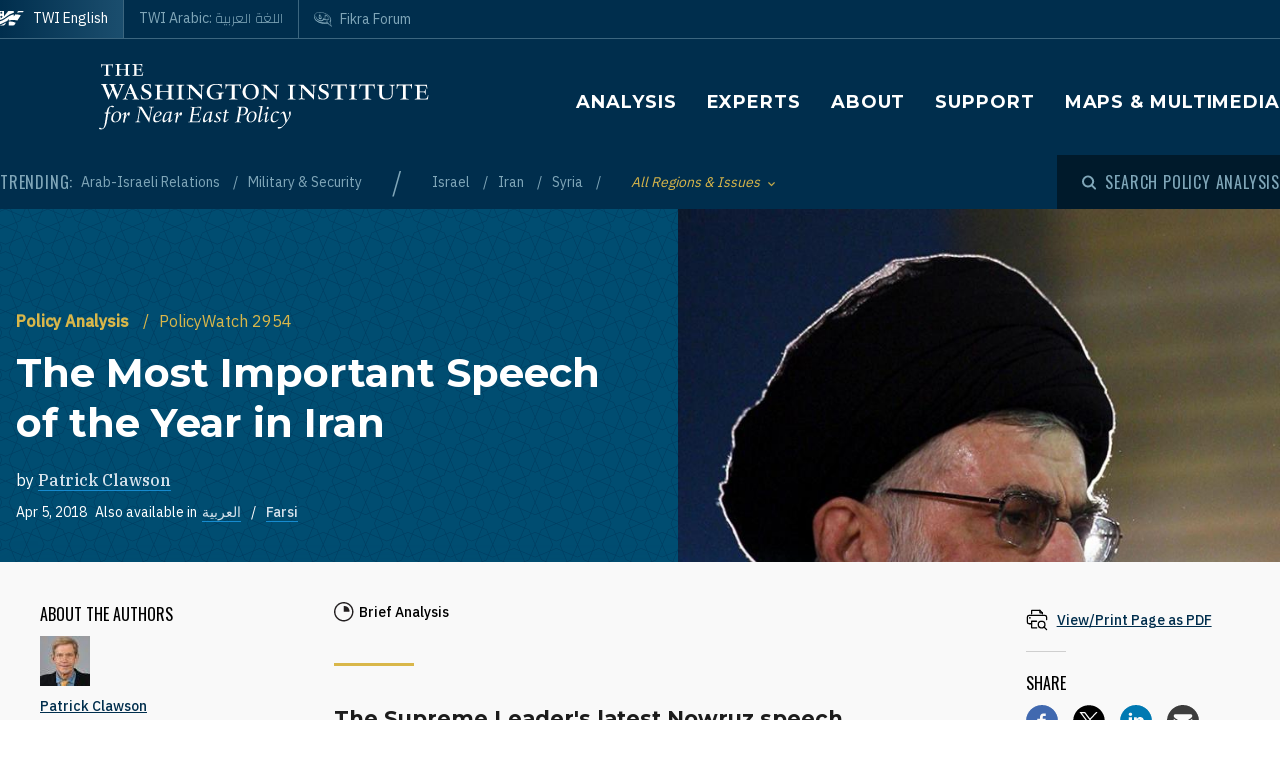

--- FILE ---
content_type: text/html; charset=UTF-8
request_url: https://www.washingtoninstitute.org/policy-analysis/most-important-speech-year-iran
body_size: 19303
content:
<!DOCTYPE html>
<html lang="en" dir="ltr" prefix="og: https://ogp.me/ns#">
  <head>
    <meta charset="utf-8" />
<meta name="description" content="The Supreme Leader&#039;s latest Nowruz speech signaled concern about the regime&#039;s political legitimacy while remaining notably silent on the nuclear deal." />
<link rel="canonical" href="https://www.washingtoninstitute.org/policy-analysis/most-important-speech-year-iran" />
<meta property="og:site_name" content="The Washington Institute" />
<meta property="og:type" content="website" />
<meta property="og:url" content="https://www.washingtoninstitute.org/policy-analysis/most-important-speech-year-iran" />
<meta property="og:title" content="The Most Important Speech of the Year in Iran" />
<meta property="og:description" content="The Supreme Leader&#039;s latest Nowruz speech signaled concern about the regime&#039;s political legitimacy while remaining notably silent on the nuclear deal." />
<meta property="og:image" content="https://www.washingtoninstitute.org/sites/default/files/imports/khameneiAP07020809521.jpg" />
<meta property="fb:app_id" content="256281040558" />
<meta name="twitter:card" content="summary_large_image" />
<meta name="twitter:site" content="@WashInstitute" />
<meta name="twitter:title" content="The Most Important Speech of the Year in Iran" />
<meta name="twitter:description" content="The Supreme Leader&#039;s latest Nowruz speech signaled concern about the regime&#039;s political legitimacy while remaining notably silent on the nuclear deal." />
<meta name="twitter:image" content="https://www.washingtoninstitute.org/sites/default/files/styles/twitter/public/imports/khameneiAP07020809521.jpg?h=42c77f51&amp;itok=GkbNv_ts" />
<meta name="Generator" content="Drupal 10 (https://www.drupal.org)" />
<meta name="MobileOptimized" content="width" />
<meta name="HandheldFriendly" content="true" />
<meta name="viewport" content="width=device-width, initial-scale=1.0" />
<link rel="icon" href="/themes/custom/wayah/favicon.ico" type="image/vnd.microsoft.icon" />
<link rel="alternate" hreflang="en" href="https://www.washingtoninstitute.org/policy-analysis/most-important-speech-year-iran" />
<link rel="alternate" hreflang="ar" href="https://www.washingtoninstitute.org/ar/policy-analysis/alkhtab-alsnwy-alahm-fy-ayran" />
<link rel="alternate" hreflang="fa" href="https://www.washingtoninstitute.org/fa/policy-analysis/mhmtryn-skhnrany-sal-dr-ayran" />
<script src="/sites/default/files/google_tag/main/google_tag.script.js?t8v94y" defer></script>

    <title>The Most Important Speech of the Year in Iran | The Washington Institute</title>
    <link rel="stylesheet" media="all" href="/sites/default/files/css/css_3ow0SBTopHn761lE0BKggyw7DAYWNr8--4B9hCdnqC8.css?delta=0&amp;language=en&amp;theme=wayah&amp;include=eJxdjFEKwjAQRC8UmyPJNBnpStKV3dRaTy9tg6A_w7zHMEmNMdvyQBlwxyukXcxqFUXeDK5JUK6VWRBHuKTgmzfWHRiewtXjkUPVvBSGFRumCGuS_ukyEZnW5XFwVs693FTbd_CzNhY05k4umSPsAxstSGw" />
<link rel="stylesheet" media="all" href="/sites/default/files/css/css_8iPoFQS_2d0_p6hdFNgTu0423XW_15sryDTWvZh5KoI.css?delta=1&amp;language=en&amp;theme=wayah&amp;include=eJxdjFEKwjAQRC8UmyPJNBnpStKV3dRaTy9tg6A_w7zHMEmNMdvyQBlwxyukXcxqFUXeDK5JUK6VWRBHuKTgmzfWHRiewtXjkUPVvBSGFRumCGuS_ukyEZnW5XFwVs693FTbd_CzNhY05k4umSPsAxstSGw" />
<link rel="stylesheet" media="all" href="https://fonts.googleapis.com/css2?family=IBM+Plex+Sans:wght@400;500&amp;family=IBM+Plex+Serif:wght@400;500;700&amp;family=Oswald&amp;family=Montserrat:wght@400;600;700;800&amp;family=Changa:wght@200&amp;display=swap" />
<link rel="stylesheet" media="all" href="/sites/default/files/css/css_rcCIZJ87tJE5mL4ifKvafGrAfLsOAEfaaam--9bNxK0.css?delta=3&amp;language=en&amp;theme=wayah&amp;include=eJxdjFEKwjAQRC8UmyPJNBnpStKV3dRaTy9tg6A_w7zHMEmNMdvyQBlwxyukXcxqFUXeDK5JUK6VWRBHuKTgmzfWHRiewtXjkUPVvBSGFRumCGuS_ukyEZnW5XFwVs693FTbd_CzNhY05k4umSPsAxstSGw" />
<link rel="stylesheet" media="print" href="/sites/default/files/css/css_5h7AQpT5NGvaC8LWap7SsAXA3Ytuf6guj7eFMv_KjzU.css?delta=4&amp;language=en&amp;theme=wayah&amp;include=eJxdjFEKwjAQRC8UmyPJNBnpStKV3dRaTy9tg6A_w7zHMEmNMdvyQBlwxyukXcxqFUXeDK5JUK6VWRBHuKTgmzfWHRiewtXjkUPVvBSGFRumCGuS_ukyEZnW5XFwVs693FTbd_CzNhY05k4umSPsAxstSGw" />

    
    <meta name="format-detection" content="telephone=no">
  </head>
  <body>
        <a href="#main-content" class="visually-hidden focusable block text-center">
      Skip to main content
    </a>
    <noscript><iframe src="https://www.googletagmanager.com/ns.html?id=GTM-N3G3KV2" height="0" width="0" style="display:none;visibility:hidden"></iframe></noscript>
      <div class="dialog-off-canvas-main-canvas" data-off-canvas-main-canvas>
    <div class="layout-container">
  
<header class="header relative
               text-white
               
               bg-blue
               ">

    <div class="flex justify-between sm:hidden py-10 px-15">
    <a class="flex items-center pr-15" href="/">
      <img src="/themes/custom/wayah/static/twi_logo-lockup.svg" alt="TWI logo" class="h-40" />
      <span class="sr-only">The Washington Institute for Near East Policy</span>
    </a>
    <button id="main-menu-toggler" aria-expanded="false" class="flex relative items-center px-10 py-5 text-blue-120">
      <svg id="main-menu-open-logo" class="fill-current h-15 w-15" aria-hidden="true" viewBox="0 0 22 22" xmlns="http://www.w3.org/2000/svg"><g><rect x="0.5" y="18" width="21" height="4"/><rect x="0.5" y="9" width="21" height="4"/><rect x="0.5" width="21" height="4"/></g></svg>
      <svg id="main-menu-close-logo" class="hidden fill-current h-15 w-15" aria-hidden="true" width="14" height="14" viewBox="0 0 14 14" xmlns="http://www.w3.org/2000/svg"><path d="M13.69.321a1.057 1.057 0 0 0-1.498 0L7 5.503 1.808.31A1.057 1.057 0 1 0 .31 1.808L5.503 7 .31 12.192a1.057 1.057 0 1 0 1.497 1.497L7 8.497l5.192 5.192a1.057 1.057 0 1 0 1.497-1.497L8.497 7l5.192-5.192a1.064 1.064 0 0 0 0-1.487z" fill="currentColor" fill-rule="evenodd"/></svg>
      <span aria-hidden="true" class="pl-10 font-sans_alt uppercase">Menu</span>
      <span class="sr-only">Toggle Main Menu</span>
    </button>
  </div>

    <div id="header-content" class="hidden sm:flex flex-col px-30 sm:px-0" style="transition: height 300ms;">

    <div class="container py-15 border-b-1 border-dashed border-blue-230 mb-20  sm:py-25  sm:border-b-0 sm:mb-0 flex-row-wrap">
      <div class="flex flex-wrap justify-between">
        <div class="header__logo hidden sm:flex items-center sm:flex-shrink-0 max-w-full xl:flex-2/5">
          <a href="/" class="flex items-center">
            <div>
              <img src="/themes/custom/wayah/static/logo40.svg" alt="logo"/>
            </div>
            <div class="pl-15">
              <img src="/themes/custom/wayah/static/wordmark.svg" alt="wordmark" class="ie11:max-w-none" />
            </div>
            <span class="visually-hidden">Homepage</span>

          </a>
        </div>

        <div class="header__nav flex flex-col items-end">
          <div class="header__main-nav sm:mt-25">
                    <div>
    <nav role="navigation" aria-labelledby="block-wayah-main-menu-menu" id="block-wayah-main-menu">
            
  <h2 class="visually-hidden" id="block-wayah-main-menu-menu">Main navigation</h2>
  

        <div>


<div class="main-nav text-base md:text-lg font-bold font-heading uppercase tracking-wider">
  <ul class="no-decoration sm:flex flex-wrap -mt-10 ">
                      <li class="mt-10 pr-30"><a 
        class=""
        href="/policy-analysis">Analysis</a></li>
                      <li class="mt-10 pr-30"><a 
        class=""
        href="/experts">Experts</a></li>
                      <li class="mt-10 pr-30"><a 
        class=""
        href="/about">About</a></li>
                      <li class="mt-10 pr-30"><a 
        class=""
        href="/support">Support</a></li>
                      <li class="mt-10 "><a 
        class=""
        href="/maps-multimedia">Maps &amp; Multimedia</a></li>
      </ul>
</div></div>
  </nav>

  </div>

              </div>
        </div>
      </div>
    </div>

    <div class="header__subhead 
                sm:bg-blue-800 text-blue-230
                ">
      <div class="header__subhead-flexbox container flex flex-wrap flex-row sm:items-center text-sm sm:pt-15 md:pt-0">
        <div class="flex-none w-full sm:w-auto mr-8 mb-10 sm:mb-0 text-base text-blue-120 sm:text-blue-230">
          <span class="font-sans_alt uppercase tracking-wider">Trending:</span>
        </div>
                      <div id="block-trendingissues" class="header__trending-list">
  
  
  <ul class="slash ">
      <li>
                      <a class="" href="/policy-analysis/arab-israeli-relations" >
                      Arab-Israeli Relations
                            </a>
          </li>
      <li>
                      <a class="" href="/policy-analysis/military-security" >
                      Military &amp; Security
                            </a>
          </li>
  </ul></div>

              <div id="block-trendingregions" class="header__trending-list">
  
  
  <ul class="slash ">
      <li>
                      <a class="" href="/policy-analysis/israel" >
                      Israel
                            </a>
          </li>
      <li>
                      <a class="" href="/policy-analysis/iran" >
                      Iran
                            </a>
          </li>
      <li>
                      <a class="" href="/policy-analysis/syria" >
                      Syria
                            </a>
          </li>
  </ul></div>

          
        <div class="pr-30">
          <button id="drawer-toggle" aria-expanded="false" class="text-gold italic flex flex-nowrap items-center">
            <span class="sr-only">Toggle List of </span>
            <span aria-hidden="true">All Regions & Issues</span>
            <svg aria-hidden="true" class="ml-8 mt-4 h-5 fill-current transition-transform duration-200" viewBox="0 0 7 5" xmlns="http://www.w3.org/2000/svg"><path d="M3.5 4.326L7 .826 6.174 0 3.5 2.688.826 0 0 .826z" fill-rule="nonzero" opacity=".9"/></svg>
          </button>
        </div>


                <div class="header__tray hidden sm:order-last -ml-30 escape-container overflow-hidden sm:bg-blue-800" style="transition: height 300ms; height: 0; min-width: 100vw;">
          <div class="container px-30 sm:px-0">
            <div class="lg:flex sm:px-20 md:px-50 lg:px-0">
                              <div class="sm:pt-40 lg:pt-20 sm:pb-30 mb-15 sm:mb-0 border-dashed border-blue-230 border-opacity-25 lg:pr-40">
                  <div class="views-element-container" id="block-views-block-header-drawer-listings-regions">
  <div class="header__tray-panel">
    
    
    <h2 class="header__tray-panel-headline intro-decoration-underline__sm">Regions &amp; Countries</h2>
    <div class="header__tray-panel-content">
      <div><div class="js-view-dom-id-b3be31c98f981b6951a38af326d5f74bd6e7c89b57083e55ba6eb377e9594ded">
  
  
  

  
  
  

  <div class="">
  <div>
  
  <ul class="list-none column-count-3">

          <li><div class="views-field views-field-name"><span class="field-content"><a href="/policy-analysis/egypt" hreflang="en">Egypt</a></span></div></li>
          <li><div class="views-field views-field-name"><span class="field-content"><a href="/policy-analysis/gulf-states" hreflang="en">Gulf States</a></span></div></li>
          <li><div class="views-field views-field-name"><span class="field-content"><a href="/policy-analysis/iran" hreflang="en">Iran</a></span></div></li>
          <li><div class="views-field views-field-name"><span class="field-content"><a href="/policy-analysis/iraq" hreflang="en">Iraq</a></span></div></li>
          <li><div class="views-field views-field-name"><span class="field-content"><a href="/policy-analysis/israel" hreflang="en">Israel</a></span></div></li>
          <li><div class="views-field views-field-name"><span class="field-content"><a href="/policy-analysis/jordan" hreflang="en">Jordan</a></span></div></li>
          <li><div class="views-field views-field-name"><span class="field-content"><a href="/policy-analysis/lebanon" hreflang="en">Lebanon</a></span></div></li>
          <li><div class="views-field views-field-name"><span class="field-content"><a href="/policy-analysis/middle-east" hreflang="en">Middle East</a></span></div></li>
          <li><div class="views-field views-field-name"><span class="field-content"><a href="/policy-analysis/north-africa" hreflang="en">North Africa</a></span></div></li>
          <li><div class="views-field views-field-name"><span class="field-content"><a href="/policy-analysis/palestinians" hreflang="en">Palestinians</a></span></div></li>
          <li><div class="views-field views-field-name"><span class="field-content"><a href="/policy-analysis/syria" hreflang="en">Syria</a></span></div></li>
          <li><div class="views-field views-field-name"><span class="field-content"><a href="/policy-analysis/turkey" hreflang="en">Turkey</a></span></div></li>
    
  </ul>

</div>

    </div>
    

  

  

  
  
</div>
</div>

    </div>
  </div>
</div>
                </div>
                              <div class="sm:pt-40 lg:pt-20 sm:pb-30 mb-15 sm:mb-0 border-dashed border-blue-230 border-opacity-25 sm:border-t-1 lg:border-t-0 lg:border-l-1 lg:pl-40">
                  <div class="views-element-container" id="block-views-block-header-drawer-listings-issues">
  <div class="header__tray-panel">
    
    
    <h2 class="header__tray-panel-headline intro-decoration-underline__sm">Issues</h2>
    <div class="header__tray-panel-content">
      <div><div class="js-view-dom-id-5127a7f67b2d182f8dd7b7f873d1a6c6cc13facd6037c80960a98a1862c5a64f">
  
  
  

  
  
  

  <div class="">
  <div>
  
  <ul class="list-none column-count-3">

          <li><div class="views-field views-field-name"><span class="field-content"><a href="/policy-analysis/arab-islamic-politics" hreflang="en">Arab &amp; Islamic Politics</a></span></div></li>
          <li><div class="views-field views-field-name"><span class="field-content"><a href="/policy-analysis/arab-israeli-relations" hreflang="en">Arab-Israeli Relations</a></span></div></li>
          <li><div class="views-field views-field-name"><span class="field-content"><a href="/policy-analysis/democracy-reform" hreflang="en">Democracy &amp; Reform</a></span></div></li>
          <li><div class="views-field views-field-name"><span class="field-content"><a href="/policy-analysis/energy-economics" hreflang="en">Energy &amp; Economics</a></span></div></li>
          <li><div class="views-field views-field-name"><span class="field-content"><a href="/policy-analysis/great-power-competition" hreflang="en">Great Power Competition</a></span></div></li>
          <li><div class="views-field views-field-name"><span class="field-content"><a href="/policy-analysis/gulf-energy-policy" hreflang="en">Gulf &amp; Energy Policy</a></span></div></li>
          <li><div class="views-field views-field-name"><span class="field-content"><a href="/policy-analysis/military-security" hreflang="en">Military &amp; Security</a></span></div></li>
          <li><div class="views-field views-field-name"><span class="field-content"><a href="/policy-analysis/peace-process" hreflang="en">Peace Process</a></span></div></li>
          <li><div class="views-field views-field-name"><span class="field-content"><a href="/policy-analysis/proliferation" hreflang="en">Proliferation</a></span></div></li>
          <li><div class="views-field views-field-name"><span class="field-content"><a href="/policy-analysis/terrorism" hreflang="en">Terrorism</a></span></div></li>
          <li><div class="views-field views-field-name"><span class="field-content"><a href="/policy-analysis/us-policy" hreflang="en">U.S. Policy</a></span></div></li>
    
  </ul>

</div>

    </div>
    

  

  

  
  
</div>
</div>

    </div>
  </div>
</div>
                </div>
                          </div>
            <button id="drawer-closer" class="sm:hidden text-gold italic flex flex-nowrap items-center">
              <span class="sr-only">Close List of All Regions and Issues</span>
              <span aria-hidden="true">Close</span>
              <svg aria-hidden="true" class="h-5 ml-8 mb-5 fill-current" style="transform: rotate(180deg);" viewBox="0 0 7 5" xmlns="http://www.w3.org/2000/svg"><path d="M3.5 4.326L7 .826 6.174 0 3.5 2.688.826 0 0 .826z" fill-rule="nonzero" opacity=".9"/></svg>
            </button>

          </div>
        </div>
                <div class="header__search w-full md:w-auto py-15 sm:pl-25 md:ml-auto my-15 sm:mb-0 md:my-0 border-blue-210 border-t-1 border-b-1 sm:mb-0 sm:border-t-0 sm:border-b-0
                    text-blue-120 sm:text-blue-230">
          <button id="search-modal-opener" aria-label="Open modal" class="flex relative items-center">
            <svg aria-hidden="true" width="15" height="15" viewBox="0 0 15 15" xmlns="http://www.w3.org/2000/svg"><path d="M10.243 2.243a6.002 6.002 0 0 1 .648 7.72l2.887 2.886a1 1 0 0 1-1.327 1.492l-.087-.078-2.887-2.887a6.002 6.002 0 0 1-7.72-9.133 6 6 0 0 1 8.486 0zM3.172 3.657a4 4 0 1 0 5.656 5.657 4 4 0 0 0-5.656-5.657z" fill="currentColor" fill-rule="nonzero"/></svg>
            <span class="pl-8 font-sans_alt uppercase tracking-wider text-base">Search Policy Analysis</span>
          </button>
        </div>

      </div>
    </div>

    <div class="header__superhead container pb-15 sm:pb-0 border-blue-230 sm:border-border border-b-1 sm:order-first text-sm">
      <div class="header__superhead-flexbox inline-flex flex-col sm:flex-row text-blue-230 sm:text-white">
        <div class="header__home__wrapper mr-auto sm:mr-0">
          <a class="header__home" href="/">
            <svg aria-hidden="true" class="hidden sm:block fill-current z-10 h-15 ie11:w-30 mr-8 flex-shrink-0" viewBox="0 0 1034 618" xmlns="http://www.w3.org/2000/svg"><path d="M364 439.384c152.11-23.576 262.16 36.991 287 52.343l-49.726 75.058h-.165S581.734 595 545.894 595H364zM257 479l-63.225 89.326s-18.943 26.314-54.057 26.54L-4 595c81.632-20.404 184.324-80.135 184.324-80.135C205.944 500.91 232.636 487.99 257 479zm380.938-340.935C751.26 136.367 835.604 168.513 859 179.598L716.795 390.474c-133.392-30.307-250.847-25.354-357.304 4.057v-72.784l-60.616 89.27c-45.51 17.453-97.028 44.033-140.47 66.793C58.43 530.17-6.104 555.1-49 558V427.173c66.482-1.793 151.824-19.977 371.841-178.446 87.622-63.067 170.992-94.082 247.237-105.261v83.09zM160.938-23v251.12L338.33 5.013S357.987-23 394.085-23H572v99.03c-108.555 24.265-195.714 70.447-278.512 134.775C61.986 390.6-33.298 371.933-49 369.11V-23h209.939zM53.766 180.064l-16.297 40.229H-2.395l34.86 33.966-17.847 41.462L53.765 272.5l42.388 23.221-17.512-41.462 34.858-33.966H73.137l-19.372-40.229zm0-169.69L37.468 50.53H-2.395l34.86 33.99-17.847 41.439 39.147-23.174 42.388 23.174L78.641 84.52l34.858-33.99H73.137L53.765 10.374zM985-5l-43.402 61.402C909.233 54.328 813.373 50.423 698 66l38.978-48.451S750.436-5 778.982-5H985z" fill-rule="evenodd"/></svg>
            <span>TWI English</span>
          </a>
        </div>
        <a class="mr-auto sm:mr-0 " href="/ar">
          <span class="relative">TWI Arabic: <span class="font-rtl font-ar">اللغة العربية</span></span>
        </a>
        
        <a class="header__fikra mr-auto sm:mr-0 " href="/fikraforum">
          <svg aria-hidden="true" class="hidden sm:block fill-current z-10 h-15 ie11:w-30 mr-8 flex-shrink-0" viewBox="0 0 23 19" xmlns="http://www.w3.org/2000/svg"><path d="M1.91 10.533C-2.53 5.493 1.217-.586 8.552.045c6.513.56 16.588 6.445 12.41 13.11.127.557.332 1.231.559 1.919l.154.459c.57 1.684 1.195 3.314 1.035 3.39-.143.07-1.473-1.023-2.832-2.167l-.388-.327c-.773-.654-1.52-1.29-2.023-1.7-6.391 1.163-12.635-.877-15.557-4.196zm18.004 1.574C24.438 6.137 12.95.039 6.279.57 3.153.818.155 2.66.861 6.338c1.078 5.62 9.263 7.635 16.43 6.643 1.51 1.287 2.705 3.277 4.373 4.406-.403-1.811-1.267-3.55-1.75-5.28zm-2.098-1.05c-.002.652-.482.86-1.023.981-.354.112-.743.181-1.074.243l.005-.02c.03-.112.172-.627.17-.679l1.458-.398c.152-.045.305-.088.462-.126zm-3.67-7.865c2.793.994 4.786 2.788 6.117 5.244-1.614-1.533-3.192-3.1-5.418-4.02-.445 1.186-.536 3.11-.525 4.753.89.168 1.896.285 3.147.315-.144-.627.215-1.693.699-1.398 4.228 2.577-3.624 2.967-5.419 1.573C9.633 15.005.01 8.918 2.434 3.366 1.187 8.81 11.123 14.23 12.222 7.037c.221.437.715 1.123.644 1.628 0 0 .25.326.58.35.436-1.661-.06-4.485.7-5.823zm4.656 6.203c.225-.168-.478-1.002-.71-.634-.326.376.38.88.71.634zM5.95 3.939c0-.346.854-.223.854-.223 2.323.151 3.173 2.616 2.622 5.07C5.69 10.4 5.876 6.421 6.509 4.433c-.285-.146-.56-.33-.56-.495zm11.342 2.923c.382.026.375.44.35.874-.606.123-.627-.612-.35-.874zM7.503 4.94c-.91.931-.933 3.477 1.049 2.622.422-.998-.213-2.314-1.049-2.622zm.04-2.5l.305.245.061.793s-.183-.061-.305-.244-.366-.275-.366-.275l.305-.519zm-.854-.23l.305.244.06.793s-.182-.06-.304-.244c-.122-.183-.367-.274-.367-.274l.306-.52z" fill-rule="evenodd"/></svg>
          <span class="relative">Fikra Forum</span>
        </a>
      </div>
    </div>

    <div class="py-15 sm:hidden">
      <button id="main-menu-closer" class="flex relative items-center text-blue-120">
        <svg class="fill-current h-15 w-15" aria-hidden="true" width="14" height="14" viewBox="0 0 14 14" xmlns="http://www.w3.org/2000/svg"><path d="M13.69.321a1.057 1.057 0 0 0-1.498 0L7 5.503 1.808.31A1.057 1.057 0 1 0 .31 1.808L5.503 7 .31 12.192a1.057 1.057 0 1 0 1.497 1.497L7 8.497l5.192 5.192a1.057 1.057 0 1 0 1.497-1.497L8.497 7l5.192-5.192a1.064 1.064 0 0 0 0-1.487z" fill="currentColor" fill-rule="evenodd"/></svg>
        <span class="pl-10 font-sans_alt uppercase">Close Menu</span>
      </button>
    </div>
  </div>

    <div id="search-modal" class="z-50 fixed inset-0 bg-blue-800 transition-opacity duration-300" aria-hidden="true">
    <div role="dialog" aria-modal="true" aria-labelledby="search-modal-label">
      <div id="search-modal-content" class="container flex flex-col relative mx-auto px-10 pt-50">
        <button id="search-modal-closer" disabled class="relative self-end text-blue-230 text-base" aria-label="Close modal" data-micromodal-close>
          <svg class="fill-current inline-block mr-8 w-12" aria-hidden="true" width="14" height="14" viewBox="0 0 14 14" xmlns="http://www.w3.org/2000/svg"><path d="M13.69.321a1.057 1.057 0 0 0-1.498 0L7 5.503 1.808.31A1.057 1.057 0 1 0 .31 1.808L5.503 7 .31 12.192a1.057 1.057 0 1 0 1.497 1.497L7 8.497l5.192 5.192a1.057 1.057 0 1 0 1.497-1.497L8.497 7l5.192-5.192a1.064 1.064 0 0 0 0-1.487z" fill="currentColor" fill-rule="evenodd"/></svg>
          <span class="uppercase font-sans_alt tracking-wider align-middle">Close</span>
        </button>
        <form class="mt-30" method="get" action="/policy-analysis">
          <label class="inline-block text-white text-lg sm:text-3xl md:text-5xl lg:text-7xl font-heading font-bold mb-10" for="policy-search" id="search-modal-label">Search Policy Analysis</label>
          <div class="flex sm:mt-20">
            <input class="flex-1 bg-blue-500 font-heading font-normal text-blue-250 sm:text-lg md:text-2xl lg:text-4xl px-15 py-20 sm:p-40 border-0" id="policy-search" name="keyword" placeholder="Enter keywords to search..."/>
            <button type="submit" class="bg-blue-500 hover:bg-blue-290 ml-10 px-25 md:px-35 lg:px-40 text-white text-base" aria-label="Search">
              <svg class="fill-current mx-auto" aria-hidden="true" width="15" height="15" viewBox="0 0 15 15" xmlns="http://www.w3.org/2000/svg"><path d="M10.243 2.243a6.002 6.002 0 0 1 .648 7.72l2.887 2.886a1 1 0 0 1-1.327 1.492l-.087-.078-2.887-2.887a6.002 6.002 0 0 1-7.72-9.133 6 6 0 0 1 8.486 0zM3.172 3.657a4 4 0 1 0 5.656 5.657 4 4 0 0 0-5.656-5.657z" fill="currentColor" fill-rule="nonzero"/></svg>
              <span class="hidden sm:block mt-3 uppercase font-sans_alt tracking-wider">Search</span>
            </button>
          </div>
                  </form>
      </div>
    </div>
  </div>
</header>
  <main role="main" id="main-content">
          <div class="layout-content">
          <div>
    <div data-drupal-messages-fallback class="hidden"></div>
<div id="block-wayah-content">
  
    
      <div class="node node--type-policy-article node--view-mode-full">
  
  
<div class="page-header page-header--article-header">
  <div class="md:flex md:max-h-800 ">
    <div class="md:flex-1 md:pr-75 md:pt-100 bg-blue-500 bg-repeat text-white pt-20 pb-20 lg:pb-100 xl:pb-250" style="background-image: url('/themes/custom/wayah/static/bgtile_stars-dark.svg'); background-size: 50%;">
      <div class="half-bleed-container md:pb-15">
        <div class="text-gold">
                <ul class="slash ">
      <li>
                      <a class="font-bold " href="/policy-analysis" >
                      Policy Analysis
                            </a>
          </li>
      <li>
              <span class="text-gold">PolicyWatch 2954</span>
          </li>
  </ul>            </div>
        <h1 class="mt-15 mb-20">
          <span class="font-bold">The Most Important Speech of the Year in Iran</span>
                  </h1>
                <div>
          by 
                    <a class="link link--ondark font-serif" href="/experts/patrick-clawson">Patrick Clawson</a>                  </div>
                        <div class="flex flex-wrap items-center text-sm mt-10">
          <div class="date pr-8">Apr 5, 2018</div>
                              <div class="translations flex">
            <span class="pr-5">Also available in</span>
              <div class="links links--ondark">
                  <ul class="links slash"><li hreflang="ar" data-drupal-link-system-path="node/2335" class="ar"><a href="/ar/policy-analysis/alkhtab-alsnwy-alahm-fy-ayran" class="language-link" hreflang="ar" data-drupal-link-system-path="node/2335">العربية</a></li><li hreflang="fa" data-drupal-link-system-path="node/2335" class="fa"><a href="/fa/policy-analysis/mhmtryn-skhnrany-sal-dr-ayran" class="language-link" hreflang="fa" data-drupal-link-system-path="node/2335">Farsi</a></li></ul>
                  </div>
          </div>
                  </div>
                <div class="text-sm italic">
                            </div>
      </div>
    </div>
        <div class="page-header--image md:flex-1">
              <article class="media image">
  
  
            <div class="field field--name-field-media-image field--type-image field--label-hidden field__item">    <picture class="relative block">
                      <source srcset="/sites/default/files/styles/square_720/public/imports/khameneiAP07020809521.jpg?h=42c77f51&amp;itok=-sj-eib_ 1x" media="all and (min-width: 769px)" type="image/jpeg" width="720" height="720"/>
                  <img loading="eager" width="720" height="720" src="/sites/default/files/styles/square_720/public/imports/khameneiAP07020809521.jpg?h=42c77f51&amp;itok=-sj-eib_" alt="Iran&#039;s supreme leader, Ayatollah Ali Khamenei, speaking" />

  </picture>

</div>
      
</article>

    
    </div>
      </div>
</div>  
<div class="bg-gray-300 sm:pb-20 lg:pb-85">
  <article class="container article--container">
    
    <div class="relative bg-gray-100 border-b-6 border-blue-shadow shadow-bottom">
      
      <div class="">
  <div class="container sidebar-container flex flex-col-reverse flex-wrap lg:flex-row lg:flex-no-wrap lg:space-x-40">
        <div class="sidebar__aside">
      <div class="p-10 lg:p-40 h-full relative">
                                                  <div class="sidebar-section">
  <div class="section-head mb-20">About the Authors</div>
      <div class="mb-20 pb-20 border-b-1 border-dashed border-gray-600">
      <div class="tiny-teaser text-sm">
  
            <div class="field field--name-field-media field--type-entity-reference field--label-hidden field__item"><article class="media image">
  
  
            <div class="field field--name-field-media-image field--type-image field--label-hidden field__item">  <img loading="lazy" src="/sites/default/files/styles/square_50/public/2022-11/Clawson%20TWI%20portrait%202022%20027.jpg?h=b044a8f9&amp;itok=-UzPLNMp" width="50" height="50" alt="Patrick Clawson" />


</div>
      
</article>
</div>
      
  <div class="heading mt-10 mb-5">
    <a class="text-blue font-medium underline" href="/experts/patrick-clawson"><span>Patrick Clawson</span>
</a>
  </div>
  <div class="summary text-xs">
    <p>
            <div class="wysiwyg font-serif field field--name-body field--type-text-with-summary field--label-hidden field__item">  Patrick Clawson is the Morningstar Senior Fellow and Research Counselor at The Washington Institute.

</div>
      </p>
  </div>
</div>
    </div>
  </div>
                  
      </div>
    </div>
            <div class="sidebar__main">
      <div class="lg-max:px-10 py-10 lg:py-40">
                              <div class="text-sm font-medium mb-20 wysiwyg">
                          <div class="mb-5 flex">
                <div class="mr-5">
                                    <svg width="20" height="20" viewBox="0 0 20 20"><path d="M9.746 0c5.374 0 9.746 4.372 9.746 9.746 0 5.374-4.372 9.747-9.746 9.747C4.372 19.493 0 15.12 0 9.746S4.372 0 9.746 0zm0 1.407c-4.599 0-8.34 3.741-8.34 8.34 0 4.598 3.741 8.34 8.34 8.34 4.6 0 8.34-3.742 8.34-8.34 0-4.599-3.74-8.34-8.34-8.34zm.526 2.5a5.866 5.866 0 0 1 5.314 5.317c.025.285-.216.526-.502.526h-4.838a.5.5 0 0 1-.5-.5V4.409c0-.286.241-.528.526-.502z" fill="#231F20" fill-rule="evenodd" /></svg>
                </div>
                
            <div class="field field--name-field-article-length field--type-entity-reference field--label-hidden field__item">Brief Analysis</div>
      
              </div>
                                  </div>
          
          

          

          <div class="wysiwyg editorial popout-images drop-cap">
                        <div class="summary intro-decoration-horizontal">
              <p class="intro-bold">The Supreme Leader&#039;s latest Nowruz speech signaled concern about the regime&#039;s political legitimacy while remaining notably silent on the nuclear deal.</p>
            </div>
            
            <p>
	The most important annual speech in Iran is Supreme Leader Ali Khamenei's lengthy address to pilgrims in Mashhad on March 21, Nowruz Day (not to be confused with his less significant midnight television address marking the beginning of the holiday). Over the years, the Mashhad speech has been the best indicator of what Khamenei has in mind for either domestic policy, foreign affairs, or both over the coming year. The speeches can be found on his website, khamenei.ir, translated into English and many other languages; all quotes here are from that source, edited for clarity as necessary.</p>
<h2 id="why-nowruz-and-why-mashhad-">
	<strong>WHY NOWRUZ, AND WHY MASHHAD? </strong></h2>
<p>
	Tens of millions of Iranians travel during the extended Nowruz festival. Schools close, newspapers stop the presses, and most businesses and government offices shut down for at least part of the holiday.</p>
<p>
	The most popular travel destination is Mashhad, specifically the shrine of the eighth imam Ali Reza. On Nowruz Day, hundreds of thousands of people crowd this magnificent building, one of the architectural wonders of the Middle East. The shrine is also an immense economic power; its foundation, the Astan-e Qods Razavi, has tens of billions of dollars in assets and subsidizes trips for many poor pilgrims.</p>
<p>
	Khamenei claims Mashhad as his birthplace and has always felt comfortable there. He gets <a href="http://www.washingtoninstitute.org/policy-analysis/view/apocalyptic-politics-on-the-rationality-of-iranian-policy">more respect from Mashhad clerics</a> than from the leading Shia seminaries in Qom. His Nowruz Day appearance at the shrine affords him a vast audience, something he clearly appreciates.</p>
<h2 id="khameneis-2015-2017-speeches">
	<strong>KHAMENEI'S 2015-2017 SPEECHES</strong></h2>
<p>
	Last year's speech did not touch at all on contemporary foreign affairs. His only comments about the United States were two passing references to the great powers that supposedly bullied Iran in the decades before the Islamic Revolution. Instead, his main thrust was to celebrate the economic progress Iran has made by relying on its own efforts rather than foreigners. This theme was a prescient recognition of the people's growing economic discontent, which Khamenei was trying to head off by reminding listeners about the Islamic Republic's ample economic gains since its founding. The protests that broke out across the country in December showed that the economy was indeed on Iranians' minds, but they rejected Khamenei's perspective, focusing on rampant corruption and high unemployment.</p>
<p>
	In contrast, the 2016 speech was mostly about foreign policy, with an emphasis on castigating the United States for its perceived bullying. He complained that U.S. policy was a lose-lose proposition for Iran: "Either we have to [go] along with America and her demands, or we have to endure her pressures, her threats, and the losses that we will suffer as a result of opposing America." He also made very clear that the previous year's nuclear deal was about nuclear matters only, and that Iran would not change its stance on other regional affairs as a result of it. "When you retreat in the face of the enemy while you can resist him," he warned, "the enemy will advance." Such rhetoric signaled that Tehran would keep up its assertive, interventionist approach to Syria, Iraq, and other countries rather than becoming more cooperative with the international community.</p>
<p>
	The 2015 speech focused on two main themes: reminding the people about their duty to support the regime, and describing how foreign sanctions had made the economy into an arena of battle with the enemy. Speaking only a few weeks before nuclear negotiators reached an agreement in principle, Khamenei expressed support for the coming deal so long as it involved lifting current sanctions and avoiding restrictions on Iran's regional activities. The speech was the means by which he explained to regime hardliners why the deal was needed, signaling that they should support the Rouhani government in reaching an agreement that respected his redlines.</p>
<h2 id="this-years-speech">
	<strong>THIS YEAR'S SPEECH</strong></h2>
<p>
	Khamenei's <a href="http://english.khamenei.ir/news/5575/No-country-in-the-world-has-a-people-who-are-as-independent-as">latest Mashhad address</a> began with a lengthy defense of how well the Islamic Republic advances freedom, social justice, democracy, and independence from foreign domination. Yet such remarks were a clear example of "the lady doth protest too much," showing his recognition that more and more Iranians reject the regime's political legitimacy.</p>
<p>
	He also argued at length that Iran's ample "human and natural wealth" offer wonderful prospects for the economy. He told listeners that the slogan for 2018 is "Support for Iranian Products," explaining in detail why they should buy domestically produced goods. The <a href="http://www.washingtoninstitute.org/policy-analysis/view/mismanagement-leaves-irans-economy-vulnerable">ongoing collapse of the Iranian rial</a> is making imports more expensive, so Khamenei sought to justify why the difficulty of buying foreign products is actually a good thing.</p>
<p>
	He concluded with a few points about regional matters and "American malevolence," focusing on the Islamic State/Daesh. "In order to divert the minds of nations away from the usurping Zionist regime," he declared, "it was America's plot to create Daesh. By Allah's favor and grace, we managed to foil this plot." The defensive tone of his remarks about the group is intriguing. It may be an indication that Sunni jihadism is more of a threat to Iran than authorities have let on. Mashhad and Tehran each have Sunni communities in excess of a million people, most of whom face severe discrimination. It would not be surprising if some young hotheads are attracted to jihadism.</p>
<p>
	Khamenei then ridiculed Washington's inability to defeat the extremists it claims to be fighting: "It is sixteen years now that the Americans have entered Afghanistan, but what the hell have they done? Have they managed to ensure security in Afghanistan? No, not at all...Some people say that they've failed, and some say that they did not want to achieve security in the region."</p>
<p>
	Regarding Iran's own activities abroad, Khamenei claimed that unlike the United States, Tehran has not "behaved in a tyrannical manner" or "interfered in the affairs of other countries." Instead, it has merely "offered help" to certain governments based on "reasonable and logical motives."</p>
<p>
	As for nuclear issues, Khamenei said exactly nothing—a seemingly surprising omission at a time when President Trump seeks to fill the vacant posts of national security advisor and secretary of state <a href="http://www.washingtoninstitute.org/policy-analysis/view/vulnerable-iranian-economy-tests-u.s.-policy-resolve">with hardliners</a> who oppose both the nuclear deal and the Iranian regime. The Supreme Leader has repeatedly argued that the United States never fulfilled its promise to lift sanctions, so observers may have expected him to complain that Washington is preparing to reaffirm its untrustworthiness by walking away from the nuclear deal. He said no such thing, however, nor did he issue threats about slapping back hard if foreign powers step up the pressure on Iran.</p>
<h2 id="conclusion">
	<strong>CONCLUSION</strong></h2>
<p>
	This year's edition of Khamenei's most significant annual speech revealed a clear defensiveness about the regime's domestic legitimacy, as well as a desire to dispense with dire warnings about the fate of the nuclear deal. He may have decided that Trump will pull the plug on the agreement no matter what, so perhaps he did not want to lay down threats on which he might soon be expected to deliver.</p>
<p>
	<em>Patrick Clawson is the Morningstar Senior Fellow and director of research at The Washington Institute.</em></p>
          </div>

          
                    <div class="mt-20 lg:mt-40 small-headings">
            
          </div>
          
          
                            
      </div>
    </div>
            <div class="sidebar__aside">
      <div class="p-10 lg:p-40 h-full relative">
                    <div class="flex flex-col h-full justify-between">
            <div>
              <div class="sidebar-section pdfs" data-node-title="The Most Important Speech of the Year in Iran">
                                <div>
                                    <a rel="nofollow" aria-label="View inline PDF of article: The Most Important Speech of the Year in Iran" class="block mt-5" href="/pdf/view/2335/en">
                    <svg class="inline-block mr-5" width="22" height="22" viewBox="0 0 22 22" xmlns="http://www.w3.org/2000/svg"><g transform="translate(1 1)" stroke="currentColor" stroke-width="1.3" fill="none" fill-rule="evenodd" stroke-linecap="round" stroke-linejoin="round"><path d="M4.583 13.75h-2.5a1.672 1.672 0 0 1-1.666-1.667v-5a1.672 1.672 0 0 1 1.666-1.666h15.834c.919.003 1.663.747 1.666 1.666v2.5M4.583 3.75V.833c0-.23.187-.416.417-.416h7.917l2.5 2.5v.833"/><path d="M9.583 17.917H5a.417.417 0 0 1-.417-.417v-6.25h5M2.917 7.707a.208.208 0 1 1 0 .416.208.208 0 0 1 0-.416M12.917.417V2.5c0 .23.186.417.416.417h2.084"/><circle cx="14.583" cy="14.582" r="3.333"/><path d="M17.083 17.082l2.5 2.5"/></g></svg>
                    <span class="underline text-blue text-sm font-medium">
                      View/Print Page as PDF
                    </span>
                  </a>
                </div>
              </div>

              <div class="sidebar-section social-share">
                <div class="section-head">Share</div>
                            <div id="block-socialsharingblock">
      
            
              

<div class="social-media-sharing">
  <ul class="">
                    <li>
        <a    target="_blank"  rel="nooopener noreffer"  class="facebook-share share"   href="http://www.facebook.com/share.php?u=https://www.washingtoninstitute.org/policy-analysis/most-important-speech-year-iran&amp;title=The Most Important Speech of the Year in Iran"
          title="Facebook">
                      <img alt="Facebook" src="https://www.washingtoninstitute.org/modules/contrib/social_media/icons/facebook_share.svg">
                  </a>

      </li>
                <li>
        <a    target="_blank"  rel="nooopener noreffer"  class="x share"   href="https://twitter.com/intent/tweet?url=https://www.washingtoninstitute.org/policy-analysis/most-important-speech-year-iran&amp;text=The Most Important Speech of the Year in Iran - @WashInstitute"
          title="X">
                      <img alt="X" src="https://www.washingtoninstitute.org/modules/contrib/social_media/icons/x.svg">
                  </a>

      </li>
                <li>
        <a    target="_blank"  rel="nooopener noreffer"  class="linkedin share"   href="http://www.linkedin.com/shareArticle?mini=true&amp;url=https://www.washingtoninstitute.org/policy-analysis/most-important-speech-year-iran&amp;title=The Most Important Speech of the Year in Iran&amp;source=https://www.washingtoninstitute.org/policy-analysis/most-important-speech-year-iran"
          title="Linkedin">
                      <img alt="Linkedin" src="https://www.washingtoninstitute.org/modules/contrib/social_media/icons/linkedin.svg">
                  </a>

      </li>
                <li>
        <a      class="email share"   href="mailto:?subject=The Most Important Speech of the Year in Iran&amp;body=Check out this site https://www.washingtoninstitute.org/policy-analysis/most-important-speech-year-iran"
          title="Email">
                      <img alt="Email" src="https://www.washingtoninstitute.org/modules/contrib/social_media/icons/email.svg">
                  </a>

      </li>
      </ul>
</div>


          </div>

              </div>

              <div class="sidebar-section email-signup">
                <div class="section-head">Email Alerts</div>
                <a class="block" href="http://info.washingtoninstitute.org/acton/form/19961/0002:d-0001/0/-/-/-/-/index.htm">
                  <svg class="inline-block mr-5" width="22" height="22" viewBox="0 0 22 22" xmlns="http://www.w3.org/2000/svg"><g stroke="currentColor" stroke-width="1.3" fill="none" fill-rule="evenodd" stroke-linecap="round" stroke-linejoin="round"><path d="M17.25 8.292l3.333 2.291v8.75c0 .69-.56 1.25-1.25 1.25H2.667c-.69 0-1.25-.56-1.25-1.25v-8.75L4.75 8.292"/><path d="M3.917 18.083l4.166-3.333h5.834l4.166 3.333M20.583 10.583l-5 3.334M1.417 10.583l5 3.334M17.25 12.667V2.25a.833.833 0 0 0-.833-.833H5.583a.833.833 0 0 0-.833.833v10.417M7.25 3.917h1.667M8.917 6.417h5.833M7.25 8.917h7.5M7.25 11.417h7.5"/></g></svg>
                  <span class="underline text-blue text-sm font-medium">
                    Sign Up
                  </span>
                </a>
              </div>
            </div>

            <div class="back-to-top">
              <div class="text-center text-blue">
                <a href="#main-content">
                  <svg class="mx-auto" width="36" height="36" viewBox="0 0 36 36" xmlns="http://www.w3.org/2000/svg"><path d="M18 .25C27.803.25 35.75 8.197 35.75 18S27.803 35.75 18 35.75.25 27.803.25 18 8.197.25 18 .25zm0 1.5C9.025 1.75 1.75 9.025 1.75 18S9.025 34.25 18 34.25 34.25 26.975 34.25 18 26.975 1.75 18 1.75zm.268 9.27c.186 0 .353.047.486.138l.092.077 5.448 5.135a.805.805 0 0 1 .224.588.805.805 0 0 1-.224.588c-.321.321-.745.35-1.077.089l-.089-.079-4.049-3.82.002 9.972c0 .355-.177.63-.478.75l-.105.034-.114.022-.116.007c-.447 0-.76-.28-.806-.704l-.006-.109v-9.973l-4.037 3.811c-.254.254-.576.327-.87.208l-.109-.054-.094-.064-.103-.09c-.353-.353-.35-.826.017-1.192l.529-.483c.276-.254.569-.525.878-.813l.975-.914 1.445-1.37 1.594-1.529a.805.805 0 0 1 .587-.224z" fill="currentColor" fill-rule="evenodd"/></svg>
                  <span class="uppercase font-sans_alt text-sm">To top</span>
                </a>
              </div>
            </div>
          </div>
        
      </div>
    </div>
      </div>
</div>
    </div>
  </article>

  <div class="container mt-20 lg:mt-60">
    
    

          <div class="related-articles bg-blue-500 text-white pb-20 lg:pb-40 sm:mb-20 lg:mb-40">
  <div class="related-articles__head">
    <div class="container px-20 lg:px-60 flex justify-between pb-15 pt-30">
      <div>
        <h2 class="uppercase">Recommended</h2>
      </div>
    </div>
  </div>
  <div class="container px-20 lg:px-60 mt-20">
    <div class="lg:flex lg:space-x-75">
      <div>
                  
<div class="field field--name-field-similar-article-listing field--type-viewfield field--label-hidden">
  
    
        
<div class="field__item field__item-label-hidden">
  
    
      <div class="views-element-container"><div class="js-view-dom-id-5aae2c5a4d1afd97978ab4a465942df4e9a5b8675da1ddc233dc54092e109bc9">
  
  
  

  
  
  

  <div class="">
  

  <div>


    <div  class="first odd">
  
    <div>
  
  <a href="/policy-analysis/breaking-deadlock-sudan" class="teaser block lg:flex mb-30">
    <div class="flex-auto flex-shrink-0 flex-grow-0 mr-30 relative h-full">
    
            <div class="field field--name-field-media field--type-entity-reference field--label-hidden field__item"><article class="media image">
  
  
            <div class="field field--name-field-media-image field--type-image field--label-hidden field__item">  <img loading="lazy" src="/sites/default/files/styles/stacked_teaser_small_3x2/public/2026-01/SudanFlagMT1SOPA16062480.jpg?h=3e7d638c&amp;itok=1An92GX-" width="280" height="182" alt="Flag of Sudan - source: Reuters" />


</div>
      
</article>
</div>
      
    <div class="absolute bottom-0 left-0 flex items-center">
                </div>
  </div>
    <div class="">
        <div class="superhead font-sans_alt text-sm text-blue-280 uppercase mb-8">Brief Analysis</div>
        <div>
      <span class="heading font-semibold text-lg font-heading text-blue-500 link">Breaking the Deadlock in Sudan</span>
    </div>
    
    <div class="font-serif text-sm my-15">
      
    </div>

    <div class="font-gray-930 text-xs flex flex-wrap">
      <div>Jan 28, 2026 </div>
              <span class="mx-8 text-blue-280">◆</span>
        <ul class="comma-separated contents">
                    <li>Donald Booth</li>
                    <li>Areig Elhag</li>
                  </ul>
                </div>
  </div>
</a></div>

    </div>
  

    <div  class="even">
  
    <div>
  
  <a href="/policy-analysis/egypts-tightrope-walk-between-saudi-arabia-and-uae" class="teaser block lg:flex mb-30">
    <div class="flex-auto flex-shrink-0 flex-grow-0 mr-30 relative h-full">
    
            <div class="field field--name-field-media field--type-entity-reference field--label-hidden field__item"><article class="media image">
  
  
            <div class="field field--name-field-media-image field--type-image field--label-hidden field__item">  <img loading="lazy" src="/sites/default/files/styles/stacked_teaser_small_3x2/public/2024-02/saudi-egypt-jordan-uae-qatar-gaza-meeting-MT1IMGOST000YG5SZ7-HiRes.JPG?h=e1009744&amp;itok=uvqx_iUh" width="280" height="182" alt="Photo of Arab officials meeting to discuss the Gaza crisis, February 2024." />


</div>
      
</article>
</div>
      
    <div class="absolute bottom-0 left-0 flex items-center">
                </div>
  </div>
    <div class="">
        <div class="superhead font-sans_alt text-sm text-blue-280 uppercase mb-8">Brief Analysis</div>
        <div>
      <span class="heading font-semibold text-lg font-heading text-blue-500 link">Egypt’s Tightrope Walk Between Saudi Arabia and the UAE</span>
    </div>
    
    <div class="font-serif text-sm my-15">
      
    </div>

    <div class="font-gray-930 text-xs flex flex-wrap">
      <div>Jan 23, 2026 </div>
              <span class="mx-8 text-blue-280">◆</span>
        <ul class="comma-separated contents">
                    <li>Haisam Hassanein</li>
                  </ul>
                </div>
  </div>
</a></div>

    </div>
  

    <div  class="last odd">
  
    <div>
  
  <a href="/policy-analysis/after-ukraine-prospects-russian-resurgence-middle-east" class="teaser block lg:flex mb-30">
    <div class="flex-auto flex-shrink-0 flex-grow-0 mr-30 relative h-full">
    
            <div class="field field--name-field-media field--type-entity-reference field--label-hidden field__item"><article class="media image">
  
  
            <div class="field field--name-field-media-image field--type-image field--label-hidden field__item">  <img loading="lazy" src="/sites/default/files/styles/stacked_teaser_small_3x2/public/2026-01/PutinSisiBRICSIstanbulRussianFlagRussiaHousePN165.jpg?h=5d98455c&amp;itok=D1IEsYFF" width="280" height="182" alt="Montage: Presidents Sisi (Egypt) and Putin (Russia) at the 2024 BRICS summit; a woman holds a Russian flag in Istanbul; a Russia House cultural center in Syria; a map image superimposing Russian flag over Africa/Middle East." />


</div>
      
</article>
</div>
      
    <div class="absolute bottom-0 left-0 flex items-center">
                </div>
  </div>
    <div class="">
        <div class="superhead font-sans_alt text-sm text-blue-280 uppercase mb-8">In-Depth Reports</div>
        <div>
      <span class="heading font-semibold text-lg font-heading text-blue-500 link">After Ukraine: </span>
    </div>
        <div class="byline text-sm mt-5 italic">Prospects for a Russian Resurgence in the Middle East</div>
    
    <div class="font-serif text-sm my-15">
      
    </div>

    <div class="font-gray-930 text-xs flex flex-wrap">
      <div>Jan 23, 2026 </div>
              <span class="mx-8 text-blue-280">◆</span>
        <ul class="comma-separated contents">
                    <li>Anna Borshchevskaya</li>
                    <li>Matt Tavares</li>
                  </ul>
                </div>
  </div>
</a></div>

    </div>
  

  </div>

    </div>
    

  

  

  
  
</div>
</div>

  </div>

    </div>

              </div>
      <div>
                <div class="mb-20">
          <h3 class="uppercase text-base font-sans_alt text-medium mb-15 tracking-wider">Topics</h3>
          <div class="pills">
                          <a href="/policy-analysis/arab-islamic-politics" hreflang="en">Arab &amp; Islamic Politics</a>
                          <a href="/policy-analysis/democracy-reform" hreflang="en">Democracy &amp; Reform</a>
                          <a href="/policy-analysis/energy-economics" hreflang="en">Energy &amp; Economics</a>
                          <a href="/policy-analysis/proliferation" hreflang="en">Proliferation</a>
                      </div>
        </div>
                        <div class="mb-20">
          <h3 class="uppercase text-base font-sans_alt text-medium mb-15 tracking-wider">Regions & Countries</h3>
          <div class="pills">
                          <a href="/policy-analysis/iran" hreflang="en">Iran</a>
                      </div>
        </div>
                <div class="mb-20 email-signup">
          <h3 class="uppercase text-base font-sans_alt text-medium mb-15 tracking-wider">Stay up to date</h3>
          <a class="btn btn--ondark" href="http://info.washingtoninstitute.org/acton/form/19961/0002:d-0001/0/-/-/-/-/index.htm">
            <svg class="inline-block mr-5" width="22" height="22" viewBox="0 0 22 22" xmlns="http://www.w3.org/2000/svg"><g stroke="currentColor" stroke-width="1.3" fill="none" fill-rule="evenodd" stroke-linecap="round" stroke-linejoin="round"><path d="M17.25 8.292l3.333 2.291v8.75c0 .69-.56 1.25-1.25 1.25H2.667c-.69 0-1.25-.56-1.25-1.25v-8.75L4.75 8.292"/><path d="M3.917 18.083l4.166-3.333h5.834l4.166 3.333M20.583 10.583l-5 3.334M1.417 10.583l5 3.334M17.25 12.667V2.25a.833.833 0 0 0-.833-.833H5.583a.833.833 0 0 0-.833.833v10.417M7.25 3.917h1.667M8.917 6.417h5.833M7.25 8.917h7.5M7.25 11.417h7.5"/></g></svg>
            Sign up for email alerts
          </a>
        </div>
      </div>
    </div>
  </div>
</div>
      </div>
</div>
</div>

  </div>

  </div>

      </div>
      
            </main>

  <footer class="footer 
    bg-blue
    text-white relative">
  <div class="z-0 absolute top-0 left-0 bottom-0 right-0">
    <img class="h-full w-auto object-contain" src="/themes/custom/wayah/static/footer-background.svg" alt="Background image with TWI branding"/>
  </div>
  <div class="container relative px-15 md:px-30">
    <div class="pt-30 md:pt-60 pb-30">
      <div>
        <a href="/" class="inline-flex items-center">
          <div>
            <img src="/themes/custom/wayah/static/logo-round.svg" alt="logo"/>
          </div>
          <div class="pl-30">
            <img src="/themes/custom/wayah/static/wordmark.svg" alt="wordmark"/>
          </div>
          <span class="visually-hidden">Homepage</span>
        </a>
      </div>
    </div>

    <div class="flex flex-col md:flex-row md:flex-wrap lg:flex-no-wrap lg:justify-between">
      <div class="mb-15 md:mb-30 md:w-6/12 lg:w-3/12 lg:pr-30">
        <div class="footer__address text-sm">
                  <div>
    <div id="block-twiaddressfooter" class="my-20 lg:my-40">
  
    
  
            <div class="wysiwyg font-serif field field--name-field-body field--type-text-long field--label-hidden field__item"><p>1111 19th Street NW - Suite 500<br>
Washington D.C. 20036<br>
Tel: 202-452-0650<br>
Fax: 202-223-5364</p></div>
      
</div>
  </div>

            </div>

        <div class="footer__contact-links font-bold text-sm mt-10 underline-links">
                  <div>
    <nav role="navigation" aria-labelledby="block-footercontactlinks-menu" id="block-footercontactlinks">
            
  <h2 class="visually-hidden" id="block-footercontactlinks-menu">Footer contact links</h2>
  

        
              <ul>
              <li>
        <a href="/about/contact-us" data-drupal-link-system-path="node/15967">Contact</a>
              </li>
          <li>
        <a href="/about/press-room" data-drupal-link-system-path="node/10676">Press Room</a>
              </li>
          <li>
        <a href="https://info.washingtoninstitute.org/acton/form/19961/0002:d-0001/0/-/-/-/-/index.htm" title="Sign up for email alerts of Institute publications">Subscribe</a>
              </li>
        </ul>
  


  </nav>

  </div>

            </div>
      </div>

      <div class="mb-30 lg:mb-0 md:w-6/12 lg:pr-30">
        <div class="footer__mission wysiwyg font-serif">
                  <div>
    <div id="block-missionfooter" class="my-20 lg:my-40">
  
    
  
            <div class="wysiwyg font-serif field field--name-field-body field--type-text-long field--label-hidden field__item"><div>
<p><em>The Washington Institute seeks to advance a balanced and realistic understanding of American interests in the Middle East and to promote the policies that secure them.</em></p>
</div></div>
      
</div>
  </div>

            </div>

        <div class="footer__tax-statement text-sm mt-20">
          <p>The Institute is a 501(c)3 organization; all donations are tax-deductible.</p>
        </div>

        <div class="footer__quick-links text-sm mt-20">
                  <div>
    <nav role="navigation" aria-labelledby="block-footerquicklinks-menu" id="block-footerquicklinks">
            
  <h2 class="visually-hidden" id="block-footerquicklinks-menu">Footer quick links</h2>
  

        <ul class="slash links links--ondark">
      <li>
                      <a class="" href="/about" >
                      About TWI
                            </a>
          </li>
      <li>
                      <a class="" href="/support" >
                      Support the Institute
                            </a>
          </li>
      <li>
                      <a class="" href="https://alumni.washingtoninstitute.org" >
                      Alumni
                            </a>
          </li>
  </ul>
  </nav>

  </div>

            </div>
      </div>

      <div class="lg:-mt-75 w-full lg:w-auto flex flex-col md:flex-row md:flex-wrap lg:flex-col justify-between">
                <div>
    <nav role="navigation" aria-labelledby="block-socialmedia-menu" id="block-socialmedia">
            
  <h2 class="visually-hidden" id="block-socialmedia-menu">Social media</h2>
  

        <ul class="list-none flex">
          <li class="mr-5">
      <a class="bg-blue-200 rounded-full border-0 block h-40 w-40 text-blue overflow-hidden flex justify-center items-center" href="http://www.facebook.com/WashingtonInstitute">
                <span class="visually-hidden">The Washington Institute on Facebook</span>
        <img src="/themes/custom/wayah/static/facebook.svg" alt="facebook" />
      </a>
    </li>
          <li class="mr-5">
      <a class="bg-blue-200 rounded-full border-0 block h-40 w-40 text-blue overflow-hidden flex justify-center items-center" href="https://x.com/WashInstitute">
                <span class="visually-hidden">The Washington Institute on X</span>
        <img src="/themes/custom/wayah/static/x.svg" alt="x" />
      </a>
    </li>
          <li class="mr-5">
      <a class="bg-blue-200 rounded-full border-0 block h-40 w-40 text-blue overflow-hidden flex justify-center items-center" href="http://www.youtube.com/user/WashingtonInstitute">
                <span class="visually-hidden">The Washington Institute on YouTube</span>
        <img src="/themes/custom/wayah/static/youtube.svg" alt="youtube" />
      </a>
    </li>
          <li class="mr-5">
      <a class="bg-blue-200 rounded-full border-0 block h-40 w-40 text-blue overflow-hidden flex justify-center items-center" href="https://www.linkedin.com/company/the-washington-institute-for-near-east-policy">
                <span class="visually-hidden">The Washington Institute on LinkedIn</span>
        <img src="/themes/custom/wayah/static/linkedin.svg" alt="linkedin" />
      </a>
    </li>
  </ul>
  </nav>

  </div>

    
                  <div class="mt-30 md:w-6/12 lg:w-auto md:mt-0 lg:mt-30">
                  
              </div>

          <div class="mt-30 text-sm md:w-full">
            <p>&copy; 2026 All rights reserved.</p>
          </div>
                
      </div>
    </div>
  </div>

  <div class="footer__subfooter text-blue-100 text-sm mt-30 py-20 px-15 md:px-30">
    <div class="container relative underline-links">
              <div>
    <nav role="navigation" aria-labelledby="block-footer-menu" id="block-footer">
            
  <h2 class="visually-hidden" id="block-footer-menu">Footer</h2>
  

        <ul class="slash ">
      <li>
                      <a class="" href="/about/employment-opportunities" >
                      Employment
                            </a>
          </li>
      <li>
                      <a class="" href="/about/privacy-policy" >
                      Privacy Policy
                            </a>
          </li>
      <li>
                      <a class="" href="/about/rights-permissions" >
                      Rights &amp; Permissions
                            </a>
          </li>
  </ul>
  </nav>

  </div>

        </div>
  </div>
</footer>

</div>
  </div>

    
    <script type="application/json" data-drupal-selector="drupal-settings-json">{"path":{"baseUrl":"\/","pathPrefix":"","currentPath":"node\/2335","currentPathIsAdmin":false,"isFront":false,"currentLanguage":"en"},"pluralDelimiter":"\u0003","suppressDeprecationErrors":true,"ajaxPageState":{"libraries":"eJxdjFsKwzAQAy_kxkcqiq2SLets8DpN09OXPCikP0IzCCWrjLnOE7RLporJGdImR6sFKh8GtyTQe2EWxB4uKfjqjWUDhpdw8bhnhyfeF1Esz8qwYMUQUZukf7oNRGY95f54VI5neZi13-CyrlQ05pNcMnvUL43tUKQ","theme":"wayah","theme_token":null},"ajaxTrustedUrl":[],"views":{"ajax_path":"\/views\/ajax","ajaxViews":{"views_dom_id:5aae2c5a4d1afd97978ab4a465942df4e9a5b8675da1ddc233dc54092e109bc9":{"view_name":"policy_article_listings","view_display_id":"block_5","view_args":"2335\/\u0026lt;a href=\u0026quot;\/policy-analysis\/arab-islamic-politics\u0026quot; hreflang=\u0026quot;en\u0026quot;\u0026gt;Arab \u0026amp;amp; Islamic Politics\u0026lt;\/a\u0026gt;, \u0026lt;a href=\u0026quot;\/policy-analysis\/democracy-reform\u0026quot; hreflang=\u0026quot;en\u0026quot;\u0026gt;Democracy \u0026amp;amp; Reform\u0026lt;\/a\u0026gt;, \u0026lt;a href=\u0026quot;\/policy-analysis\/energy-economics\u0026quot; hreflang=\u0026quot;en\u0026quot;\u0026gt;Energy \u0026amp;amp; Economics\u0026lt;\/a\u0026gt;, \u0026lt;a href=\u0026quot;\/policy-analysis\/proliferation\u0026quot; hreflang=\u0026quot;en\u0026quot;\u0026gt;Proliferation\u0026lt;\/a\u0026gt;\/\u0026lt;a href=\u0026quot;\/policy-analysis\/iran\u0026quot; hreflang=\u0026quot;en\u0026quot;\u0026gt;Iran\u0026lt;\/a\u0026gt;","view_path":"\/node\/2335","view_base_path":null,"view_dom_id":"5aae2c5a4d1afd97978ab4a465942df4e9a5b8675da1ddc233dc54092e109bc9","pager_element":0}}},"user":{"uid":0,"permissionsHash":"693ab70d724ac89e2003985c608ec1628abb0b0efae15bcd10f41b3ed7d58c47"}}</script>
<script src="/sites/default/files/js/js_jlzN_1Ok9G_mMsDT0KJKTaZx4PyFdFilj9gtyPMN4TY.js?scope=footer&amp;delta=0&amp;language=en&amp;theme=wayah&amp;include=eJxLzi9K1U8pKi1IzNFLzs_JSSwoTtUpy0wtL9YHk3qJWYkVOuWJlYkZ-kmJQDkIMyM1MSW1CADZQhdZ"></script>
<script src="https://unpkg.com/micromodal/dist/micromodal.min.js"></script>
<script src="/sites/default/files/js/js_Mz9tVyv5tNfUHbZWy4K-03BX1uNKTnH24sJVcpScBEw.js?scope=footer&amp;delta=2&amp;language=en&amp;theme=wayah&amp;include=eJxLzi9K1U8pKi1IzNFLzs_JSSwoTtUpy0wtL9YHk3qJWYkVOuWJlYkZ-kmJQDkIMyM1MSW1CADZQhdZ"></script>

  </body>
</html>
